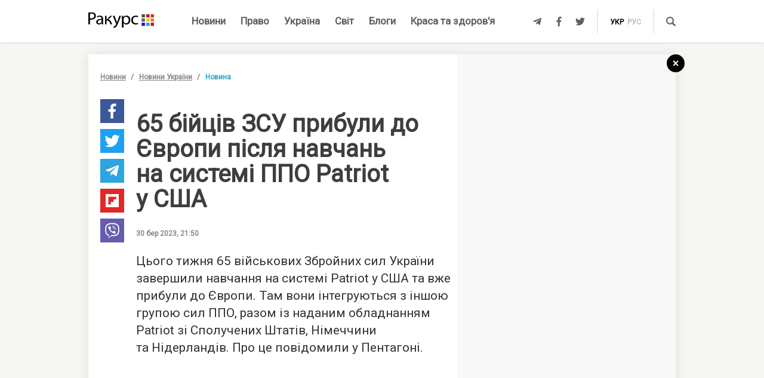

--- FILE ---
content_type: text/html; charset=UTF-8
request_url: https://racurs.ua/ua/n181512-65-biyciv-zsu-prybuly-do-ievropy-pislya-navchan-na-systemi-ppo-patriot-u-ssha.html
body_size: 8671
content:
<!DOCTYPE html><html lang="uk"><head><meta charset="UTF-8">
<title>65 бійців ЗСУ прибули до Європи після навчань на системі Patriot у США — військові навчання</title>
<meta http-equiv="X-UA-Compatible" content="IE=edge">
<meta name="viewport" content="width=device-width, user-scalable=no, initial-scale=1.0, maximum-scale=1.0, minimum-scale=1.0">
<link rel="apple-touch-icon" sizes="180x180" href="/static/apple-touch-icon.png">
<link rel="icon" type="image/png" sizes="32x32" href="/static/favicon-32x32.png">
<link rel="icon" type="image/png" sizes="16x16" href="/static/favicon-16x16.png">
<link rel="manifest" href="/static/site.webmanifest">
<link rel="mask-icon" href="/static/safari-pinned-tab.svg" color="#5bbad5">
<meta name="msapplication-TileColor" content="#603cba">
<meta name="theme-color" content="#ffffff">
<link href="/static/css/styles.css?v=48" rel="stylesheet">
<meta name="description" content="65 українських військових закінчили навчання на системі Patriot в США та вже прибули в Європу. Там вони інтегруються з іншою групою сил ППО, повідомили в Пентагоні">

<link rel="shortcut icon" type="image/x-icon" href="/favicon.ico"/>

<meta name="classification" content="news,Ukrainian news,news articles,editorial articles,blogs,information,worldwide news" />
<meta name="distribution" content="Global" />
<meta name="rating" content="General" />
<meta name="publisher" content="Ракурс" />
<meta name="copyright" content="Ракурс" />
<meta name="google-site-verification" content="uw_LwcWhGzFb8b-20DPF2wl8H3rsozzgvfJWkLjVAhY" />
<meta property="fb:pages" content="476359735731523" />

<link rel="dns-prefetch" href="https://cdn.ampproject.org">


<!-- Global site tag (gtag.js) - Google Analytics -->
<script async src="https://www.googletagmanager.com/gtag/js?id=UA-35562710-1" type="2bb012768d3191d08ea6b14d-text/javascript"></script>
<script type="2bb012768d3191d08ea6b14d-text/javascript">
  window.dataLayer = window.dataLayer || [];
  function gtag(){dataLayer.push(arguments);}
  gtag('js', new Date());

  gtag('config', 'UA-35562710-1');
</script>
<script type="2bb012768d3191d08ea6b14d-text/javascript">
    var Pro = Pro || function () {
    };
    Pro.language = "ua";
    Pro.fbLocale = "uk_UA";
</script>



<meta name="robots" content="index, follow" />
<meta property="og:type" content="article" />
<meta property="twitter:card" content="summary_large_image" />
<meta property="twitter:creator" content="@racursua" />
<meta property="og:title" content="65 бійців ЗСУ прибули до Європи після навчань на системі Patriot у США — військові навчання" />
<meta property="twitter:title" content="65 бійців ЗСУ прибули до Європи після навчань на системі Patriot у США — військові навчання" />
<meta property="og:url" content="https://racurs.ua/ua/n181512-65-biyciv-zsu-prybuly-do-ievropy-pislya-navchan-na-systemi-ppo-patriot-u-ssha.html" />
<meta property="og:description" content="65 українських військових закінчили навчання на системі Patriot в США та вже прибули в Європу. Там вони інтегруються з іншою групою сил ППО, повідомили в Пентагоні" />
<meta property="twitter:description" content="65 українських військових закінчили навчання на системі Patriot в США та вже прибули в Європу. Там вони інтегруються з іншою групою сил ППО, повідомили в Пентагоні" />
<meta property="og:image" content="https://racurs.ua/content/images/Publication/News/18/15/12/preview_w696zc1.jpg" />
<meta property="twitter:image" content="https://racurs.ua/content/images/Publication/News/18/15/12/preview_w696zc1.jpg" />
<link rel="next" href="/ua/n181511-armiyi-krayin-odkb-vpershe-provedut-viyskovi-navchannya-v-bilorusi.html" />
<link rel="previous" href="/ua/n181513-rosiya-hoche-otrymaty-boieprypasy-vid-kndr-djon-kirbi.html" />
<link hreflang="uk" rel="alternate" href="https://racurs.ua/ua/n181512-65-biyciv-zsu-prybuly-do-ievropy-pislya-navchan-na-systemi-ppo-patriot-u-ssha.html" />
<link rel="canonical" href="https://racurs.ua/ua/n181512-65-biyciv-zsu-prybuly-do-ievropy-pislya-navchan-na-systemi-ppo-patriot-u-ssha.html" />
<link hreflang="ru" rel="alternate" href="https://racurs.ua/n181512-65-boycov-vsu-pribyli-v-evropu-posle-ucheniy-na-sisteme-pvo-patriot-v-ssha.html" />
<script data-cfasync="false" nonce="398a19d5-f988-4b3b-a9cb-6f703c9f1c74">try{(function(w,d){!function(j,k,l,m){if(j.zaraz)console.error("zaraz is loaded twice");else{j[l]=j[l]||{};j[l].executed=[];j.zaraz={deferred:[],listeners:[]};j.zaraz._v="5874";j.zaraz._n="398a19d5-f988-4b3b-a9cb-6f703c9f1c74";j.zaraz.q=[];j.zaraz._f=function(n){return async function(){var o=Array.prototype.slice.call(arguments);j.zaraz.q.push({m:n,a:o})}};for(const p of["track","set","debug"])j.zaraz[p]=j.zaraz._f(p);j.zaraz.init=()=>{var q=k.getElementsByTagName(m)[0],r=k.createElement(m),s=k.getElementsByTagName("title")[0];s&&(j[l].t=k.getElementsByTagName("title")[0].text);j[l].x=Math.random();j[l].w=j.screen.width;j[l].h=j.screen.height;j[l].j=j.innerHeight;j[l].e=j.innerWidth;j[l].l=j.location.href;j[l].r=k.referrer;j[l].k=j.screen.colorDepth;j[l].n=k.characterSet;j[l].o=(new Date).getTimezoneOffset();if(j.dataLayer)for(const t of Object.entries(Object.entries(dataLayer).reduce((u,v)=>({...u[1],...v[1]}),{})))zaraz.set(t[0],t[1],{scope:"page"});j[l].q=[];for(;j.zaraz.q.length;){const w=j.zaraz.q.shift();j[l].q.push(w)}r.defer=!0;for(const x of[localStorage,sessionStorage])Object.keys(x||{}).filter(z=>z.startsWith("_zaraz_")).forEach(y=>{try{j[l]["z_"+y.slice(7)]=JSON.parse(x.getItem(y))}catch{j[l]["z_"+y.slice(7)]=x.getItem(y)}});r.referrerPolicy="origin";r.src="/cdn-cgi/zaraz/s.js?z="+btoa(encodeURIComponent(JSON.stringify(j[l])));q.parentNode.insertBefore(r,q)};["complete","interactive"].includes(k.readyState)?zaraz.init():j.addEventListener("DOMContentLoaded",zaraz.init)}}(w,d,"zarazData","script");window.zaraz._p=async d$=>new Promise(ea=>{if(d$){d$.e&&d$.e.forEach(eb=>{try{const ec=d.querySelector("script[nonce]"),ed=ec?.nonce||ec?.getAttribute("nonce"),ee=d.createElement("script");ed&&(ee.nonce=ed);ee.innerHTML=eb;ee.onload=()=>{d.head.removeChild(ee)};d.head.appendChild(ee)}catch(ef){console.error(`Error executing script: ${eb}\n`,ef)}});Promise.allSettled((d$.f||[]).map(eg=>fetch(eg[0],eg[1])))}ea()});zaraz._p({"e":["(function(w,d){})(window,document)"]});})(window,document)}catch(e){throw fetch("/cdn-cgi/zaraz/t"),e;};</script></head><body><div id="fb-root"></div>
<!--<div class="main_advertisement">-->
<!--</div>-->

<header id="headerNav" class="header_menu">
    <div class="container">
        <section class="left_side">
            <button class="nav_toggle">
                <span></span>
                <span></span>
                <span></span>
            </button>
            <a class="logo" href="https://racurs.ua/ua">
                <img src="/static/img/logo.svg" alt="Ракурс">
            </a>
        </section>
        <nav class="main_menu">
    <ul>
                                <li class="main_menu_item color_news">
                <a class="link" href="/ua/news-all.html">Новини</a>
                            </li>
                                <li class="main_menu_item color_law">
                <a class="link" href="/ua/pravo.html">Право</a>
                                    <ul class="submenu">
                                                    <li><a href="/ua/pravo/prava-cheloveka.html">Права людини</a></li>
                                                    <li><a href="/ua/pravo/zakon-pravo.html">Закон</a></li>
                                                    <li><a href="/ua/pravo/sud-pravo-zakon.html">Суд</a></li>
                                                    <li><a href="/ua/pravo/advokat.html">Адвокатура</a></li>
                                            </ul>
                            </li>
                                <li class="main_menu_item color_ukraine">
                <a class="link" href="/ua/obshestvo.html">Україна</a>
                                    <ul class="submenu">
                                                    <li><a href="/ua/obshestvo/sotsium.html">Громада</a></li>
                                                    <li><a href="/ua/obshestvo/meditsina-zdorovje.html">Медицина</a></li>
                                                    <li><a href="/ua/obshestvo/politika.html">Політика</a></li>
                                                    <li><a href="/ua/obshestvo/obrazovanie.html">Освіта</a></li>
                                                    <li><a href="/ua/obshestvo/economika.html">Гроші</a></li>
                                                    <li><a href="/ua/obshestvo/potrebitel.html">Якість життя</a></li>
                                            </ul>
                            </li>
                                <li class="main_menu_item color_world">
                <a class="link" href="/ua/mir.html">Світ</a>
                            </li>
                                <li class="main_menu_item color_blogs">
                <a class="link" href="/ua/blogs.html">Блоги</a>
                            </li>
                                <li class="main_menu_item color_beauty_health">
                <a class="link" href="/ua/krasota-i-zdorovie.html">Краса та здоров'я</a>
                                    <ul class="submenu">
                                                    <li><a href="/ua/krasota-i-zdorovie/medicina.html">Здоров'я</a></li>
                                                    <li><a href="/ua/krasota-i-zdorovie/psyhologia.html">Психологія</a></li>
                                                    <li><a href="/ua/krasota-i-zdorovie/kosmetologiya.html">Косметологія</a></li>
                                            </ul>
                            </li>
            </ul>
</nav>        <section class="right_side">
            <ul class="social">
            <li>
            <a class="icon tlgrm" href="https://t.me/lex_info" target="_blank" rel="nofollow" itemprop="sameAs">
                <i class="fab fa-telegram-plane"></i>
            </a>
        </li>
            <li>
            <a class="icon fb" href="https://www.facebook.com/RacursUA/" target="_blank" rel="nofollow" itemprop="sameAs">
                <i class="fab fa-facebook-f"></i>
            </a>
        </li>
            <li>
            <a class="icon twi" href="https://twitter.com/racursua" target="_blank" rel="nofollow" itemprop="sameAs">
                <i class="fab fa-twitter"></i>
            </a>
        </li>
    </ul>            <ul class="lang_switch">
            <li>
            <a class="current" href="/ua/n181512-65-biyciv-zsu-prybuly-do-ievropy-pislya-navchan-na-systemi-ppo-patriot-u-ssha.html" title="Українська" hreflang="uk">укр</a>
        </li>
            <li>
            <a  href="/n181512-65-boycov-vsu-pribyli-v-evropu-posle-ucheniy-na-sisteme-pvo-patriot-v-ssha.html" title="Русский" hreflang="ru">рус</a>
        </li>
    </ul>            <a class="mob-link" href="/ua/news-all.html">
                Новини            </a>
            <button type="button" data-type="open-search-input" class="search_btn">
                <span class="icon search"></span>
            </button>
            <form class="search-container" action="/search.html">
                <button type="submit" class="search_btn">
                    <span class="icon search"></span>
                </button>
                <input type="text" placeholder="Пошук" name="s[search]">
                <button type="button" class="close">
                    <i class="fas fa-times-circle"></i>
                </button>
            </form>
        </section>
    </div>
</header>

<div class="menu_sidebar_wr">
    <div class="menu_sidebar">
        <nav class="mob_menu">
    <ul>
                                <li class="mob_menu_item color_news">
                <div class="item_btn">
                    <a class="link" href="/ua/news-all.html">Новини</a>
                                    </div>
                            </li>
                                <li class="mob_menu_item color_law">
                <div class="item_btn">
                    <a class="link" href="/ua/pravo.html">Право</a>
                                            <button type="button" class="toggle"><i class="fas fa-angle-up"></i></button>
                                    </div>
                                    <ul class="dropdown">
                                                    <li><a href="/ua/pravo/prava-cheloveka.html">Права людини</a></li>
                                                    <li><a href="/ua/pravo/zakon-pravo.html">Закон</a></li>
                                                    <li><a href="/ua/pravo/sud-pravo-zakon.html">Суд</a></li>
                                                    <li><a href="/ua/pravo/advokat.html">Адвокатура</a></li>
                                            </ul>
                            </li>
                                <li class="mob_menu_item color_ukraine">
                <div class="item_btn">
                    <a class="link" href="/ua/obshestvo.html">Україна</a>
                                            <button type="button" class="toggle"><i class="fas fa-angle-up"></i></button>
                                    </div>
                                    <ul class="dropdown">
                                                    <li><a href="/ua/obshestvo/sotsium.html">Громада</a></li>
                                                    <li><a href="/ua/obshestvo/meditsina-zdorovje.html">Медицина</a></li>
                                                    <li><a href="/ua/obshestvo/politika.html">Політика</a></li>
                                                    <li><a href="/ua/obshestvo/obrazovanie.html">Освіта</a></li>
                                                    <li><a href="/ua/obshestvo/economika.html">Гроші</a></li>
                                                    <li><a href="/ua/obshestvo/potrebitel.html">Якість життя</a></li>
                                            </ul>
                            </li>
                                <li class="mob_menu_item color_world">
                <div class="item_btn">
                    <a class="link" href="/ua/mir.html">Світ</a>
                                    </div>
                            </li>
                                <li class="mob_menu_item color_blogs">
                <div class="item_btn">
                    <a class="link" href="/ua/blogs.html">Блоги</a>
                                    </div>
                            </li>
                                <li class="mob_menu_item color_beauty_health">
                <div class="item_btn">
                    <a class="link" href="/ua/krasota-i-zdorovie.html">Краса та здоров'я</a>
                                            <button type="button" class="toggle"><i class="fas fa-angle-up"></i></button>
                                    </div>
                                    <ul class="dropdown">
                                                    <li><a href="/ua/krasota-i-zdorovie/medicina.html">Здоров'я</a></li>
                                                    <li><a href="/ua/krasota-i-zdorovie/psyhologia.html">Психологія</a></li>
                                                    <li><a href="/ua/krasota-i-zdorovie/kosmetologiya.html">Косметологія</a></li>
                                            </ul>
                            </li>
            </ul>
</nav>
        <div class="wrapper">
            <form class="search-container" action="/search.html">
                <button type="submit" class="search_btn">
                    <span class="icon search"></span>
                </button>
                <input type="text" placeholder="Пошук" name="s[search]">
            </form>
            <ul class="social">
            <li>
            <a class="icon tlgrm" href="https://t.me/lex_info" target="_blank" rel="nofollow" itemprop="sameAs">
                <i class="fab fa-telegram-plane"></i>
            </a>
        </li>
            <li>
            <a class="icon fb" href="https://www.facebook.com/RacursUA/" target="_blank" rel="nofollow" itemprop="sameAs">
                <i class="fab fa-facebook-f"></i>
            </a>
        </li>
            <li>
            <a class="icon twi" href="https://twitter.com/racursua" target="_blank" rel="nofollow" itemprop="sameAs">
                <i class="fab fa-twitter"></i>
            </a>
        </li>
    </ul>        </div>
    </div>
    <div class="backdrop"></div>
</div><main class="main-content inner-page"><div class="inner-page-container"><div class="social-sidebar-wr"><ul class="big_social sticky hide">    <li><a href="https://facebook.com/sharer/sharer.php?u=https%3A%2F%2Fracurs.ua%2Fn181512-65-biyciv-zsu-prybuly-do-ievropy-pislya-navchan-na-systemi-ppo-patriot-u-ssha.html" class="icon fb" target="_blank"><i class="fab fa-facebook-f"></i></a></li>
    <li><a href="https://twitter.com/intent/tweet/?url=https%3A%2F%2Fracurs.ua%2Fn181512-65-biyciv-zsu-prybuly-do-ievropy-pislya-navchan-na-systemi-ppo-patriot-u-ssha.html&amp;text=65+%D0%B1%D1%96%D0%B9%D1%86%D1%96%D0%B2+%D0%97%D0%A1%D0%A3+%D0%BF%D1%80%D0%B8%D0%B1%D1%83%D0%BB%D0%B8+%D0%B4%D0%BE+%D0%84%D0%B2%D1%80%D0%BE%D0%BF%D0%B8+%D0%BF%D1%96%D1%81%D0%BB%D1%8F+%D0%BD%D0%B0%D0%B2%D1%87%D0%B0%D0%BD%D1%8C+%D0%BD%D0%B0+%D1%81%D0%B8%D1%81%D1%82%D0%B5%D0%BC%D1%96+Patriot+%D1%83+%D0%A1%D0%A8%D0%90+%E2%80%94+%D0%B2%D1%96%D0%B9%D1%81%D1%8C%D0%BA%D0%BE%D0%B2%D1%96+%D0%BD%D0%B0%D0%B2%D1%87%D0%B0%D0%BD%D0%BD%D1%8F" class="icon twi" target="_blank"><i class="fab fa-twitter"></i></a></li>
    <li><a href="https://telegram.me/share/url?url=https%3A%2F%2Fracurs.ua%2Fn181512-65-biyciv-zsu-prybuly-do-ievropy-pislya-navchan-na-systemi-ppo-patriot-u-ssha.html&amp;text=65+%D0%B1%D1%96%D0%B9%D1%86%D1%96%D0%B2+%D0%97%D0%A1%D0%A3+%D0%BF%D1%80%D0%B8%D0%B1%D1%83%D0%BB%D0%B8+%D0%B4%D0%BE+%D0%84%D0%B2%D1%80%D0%BE%D0%BF%D0%B8+%D0%BF%D1%96%D1%81%D0%BB%D1%8F+%D0%BD%D0%B0%D0%B2%D1%87%D0%B0%D0%BD%D1%8C+%D0%BD%D0%B0+%D1%81%D0%B8%D1%81%D1%82%D0%B5%D0%BC%D1%96+Patriot+%D1%83+%D0%A1%D0%A8%D0%90+%E2%80%94+%D0%B2%D1%96%D0%B9%D1%81%D1%8C%D0%BA%D0%BE%D0%B2%D1%96+%D0%BD%D0%B0%D0%B2%D1%87%D0%B0%D0%BD%D0%BD%D1%8F" class="icon tlgrm" target="_blank"><i class="fab fa-telegram-plane"></i></a></li>
    <li><a href="https://share.flipboard.com/bookmarklet/popout?v=2&amp;url=https%3A%2F%2Fracurs.ua%2Fn181512-65-biyciv-zsu-prybuly-do-ievropy-pislya-navchan-na-systemi-ppo-patriot-u-ssha.html&amp;title=65+%D0%B1%D1%96%D0%B9%D1%86%D1%96%D0%B2+%D0%97%D0%A1%D0%A3+%D0%BF%D1%80%D0%B8%D0%B1%D1%83%D0%BB%D0%B8+%D0%B4%D0%BE+%D0%84%D0%B2%D1%80%D0%BE%D0%BF%D0%B8+%D0%BF%D1%96%D1%81%D0%BB%D1%8F+%D0%BD%D0%B0%D0%B2%D1%87%D0%B0%D0%BD%D1%8C+%D0%BD%D0%B0+%D1%81%D0%B8%D1%81%D1%82%D0%B5%D0%BC%D1%96+Patriot+%D1%83+%D0%A1%D0%A8%D0%90+%E2%80%94+%D0%B2%D1%96%D0%B9%D1%81%D1%8C%D0%BA%D0%BE%D0%B2%D1%96+%D0%BD%D0%B0%D0%B2%D1%87%D0%B0%D0%BD%D0%BD%D1%8F" class="icon flipboard" target="_blank"><i class="fab fa-flipboard"></i></a></li>
    <li><a href="viber://forward?text=https%3A%2F%2Fracurs.ua%2Fn181512-65-biyciv-zsu-prybuly-do-ievropy-pislya-navchan-na-systemi-ppo-patriot-u-ssha.html" class="icon viber" target="_blank"><i class="fab fa-viber"></i></a></li>
</ul></div><section class="block_section inner_content_section"><div class="container container_padding"><a class="back-to-home" href="/"><svg width="30px" height="30px" viewBox="0 0 30 30" version="1.1" xmlns="https://www.w3.org/2000/svg" xmlns:xlink="https://www.w3.org/1999/xlink"><defs></defs><g id="closeBtnId" stroke="none" stroke-width="1" fill="none" fill-rule="evenodd"><g id="inner-page-1_1" transform="translate(-1318.000000, -180.000000)"><g id="back-arrow-copy" transform="translate(1318.000000, 180.000000)"><circle class="back-to-home-oval" id="Oval" cx="15" cy="15" r="15"></circle><g class="back-to-home-icon" id="Group-2" transform="translate(11.000000, 10.000000)" stroke-width="2"><path d="M8,1 L0,9 L8,1 Z" id="Line-2"></path><path d="M1.42108547e-15,0.818181818 L8,9" id="Line-3"></path></g></g></g></g></svg></a><div class="wrapper"><div class="left_wr"><ol class="breadcrumbs"><li><a href="/ua/news-all.html">Новини</a></li><li><a href="/ua/news-novosti-obshestvo.html">Новини України</a></li><li>Новина</li></ol><div class="content_wr"><div class="content"><div class="n_material_content under_material_content no_overflow"><!-- google_ad_section_start --><span itemscope itemtype="https://schema.org/NewsArticle"><span class="hide" itemprop="publisher" itemscope itemtype="https://schema.org/Organization"><span itemprop="name">Ракурс</span><span itemprop="url">https://racurs.ua/</span><span itemprop="logo" itemscope itemtype="https://schema.org/ImageObject"><img itemprop="url image" src="/media/images/logo-14.png"><meta itemprop="width" content="180"><meta itemprop="height" content="50"></span></span><link class="hide" itemprop="mainEntityOfPage" itemscope href="https://racurs.ua/ua/n181512-65-biyciv-zsu-prybuly-do-ievropy-pislya-navchan-na-systemi-ppo-patriot-u-ssha.html"><div class="article_inner"><span itemprop="image" itemscope itemtype="https://schema.org/ImageObject"><img class="main_img" itemprop="url" src="/content/images/Publication/News/18/15/12/preview_w698zc0.jpg" alt="65 бійців ЗСУ прибули до Європи після навчань на системі ППО Patriot у США"><meta itemprop="width" content="698"><meta itemprop="height" content="392"></span><div class="main_image_alt">65 бійців ЗСУ прибули до Європи після навчань на системі ППО Patriot у США</div><div class="mb_20"></div><h1 itemprop="headline">65 бійців ЗСУ прибули до Європи після навчань на системі ППО Patriot у США</h1><span class="hide" itemprop="url">https://racurs.ua/ua/n181512-65-biyciv-zsu-prybuly-do-ievropy-pislya-navchan-na-systemi-ppo-patriot-u-ssha.html</span><div class="author"><div class="left_side"><span class="data">30 бер 2023, 21:50</span></div><div class="right_side"><a href="#" class="article_views"><span class="views_icon"></span><span class="views_number" data-nid="181512">999</span></a></div></div><meta itemprop="datePublished" content="2023-03-30T21:50:00+03:00"><meta itemprop="dateModified" content="2023-03-30T21:33:10+03:00"><span class="hide" itemprop="author">Ракурс</span><meta itemprop="alternativeHeadline" content="65 українських військових закінчили навчання на системі Patriot в США та вже прибули в Європу. Там вони інтегруються з іншою групою сил ППО, повідомили в Пентагоні"><span class="articleBody" itemprop="articleBody"><p>
 Цього тижня 65 військових Збройних сил України завершили навчання на&nbsp;системі Patriot у&nbsp;США та&nbsp;вже прибули до Європи. Там вони інтегруються з&nbsp;іншою групою сил ППО, разом
 із&nbsp;наданим обладнанням Patriot зі&nbsp;Сполучених Штатів, Німеччини та&nbsp;Нідерландів. Про це&nbsp;повідомили у&nbsp;Пентагоні.
</p><style>
.in_text_content_22 { 
 width: 300px; 
 height: 600px; 
}
@media(min-width: 600px) { 
 .in_text_content_22 { 
 width: 580px; 
 height: 400px; 
 } 
}
.adsbygoogle {
 touch-action: manipulation;
}
</style><!-- 580x400-intext-ru --><div align="center"><ins class="adsbygoogle in_text_content_22"
 style="display:inline-block; text-align:center;"
 data-ad-client="ca-pub-7706223251672366"
 data-ad-slot="3720659219"
 data-full-width-responsive="true"></ins></div><script type="2bb012768d3191d08ea6b14d-text/javascript">
(adsbygoogle = window.adsbygoogle || []).push({});
</script><p>
 Українські бійці проходили навчання на&nbsp;американській системі Patriot на&nbsp;базі Форт Сілл в&nbsp;Оклахомі.
</p><p>
 Загалом США навчили понад 7 тис. військових ЗСУ від початку повномасштабної війни росії з&nbsp;Україною. Як&nbsp;вказав спікер Пентагону Патрік Райдер, наприкінці березня у&nbsp;Німеччині пройдуть
 підготовку понад 4 тис. українських військових, зокрема, одна бригада тренується на&nbsp;бойових машинах піхоти Bradley, а&nbsp;інша&nbsp;&mdash; на&nbsp;бронетранспортерах Stryker.
</p></span></div><div class="article_inner_footer"><div class="top-wr"><p class="source">
 Джерело:
 <a>Ракурс</a></p><br/><p class="error_found">
 Помітили помилку?<br>Виділіть і натисніть Ctrl / Cmd + Enter </p></div><div class="bottom-wr"><ul class="big_social horizontal"><li><a href="https://facebook.com/sharer/sharer.php?u=https%3A%2F%2Fracurs.ua%2Fn181512-65-biyciv-zsu-prybuly-do-ievropy-pislya-navchan-na-systemi-ppo-patriot-u-ssha.html" class="icon fb" target="_blank"><i class="fab fa-facebook-f"></i></a></li><li><a href="https://twitter.com/intent/tweet/?url=https%3A%2F%2Fracurs.ua%2Fn181512-65-biyciv-zsu-prybuly-do-ievropy-pislya-navchan-na-systemi-ppo-patriot-u-ssha.html&amp;text=65+%D0%B1%D1%96%D0%B9%D1%86%D1%96%D0%B2+%D0%97%D0%A1%D0%A3+%D0%BF%D1%80%D0%B8%D0%B1%D1%83%D0%BB%D0%B8+%D0%B4%D0%BE+%D0%84%D0%B2%D1%80%D0%BE%D0%BF%D0%B8+%D0%BF%D1%96%D1%81%D0%BB%D1%8F+%D0%BD%D0%B0%D0%B2%D1%87%D0%B0%D0%BD%D1%8C+%D0%BD%D0%B0+%D1%81%D0%B8%D1%81%D1%82%D0%B5%D0%BC%D1%96+Patriot+%D1%83+%D0%A1%D0%A8%D0%90+%E2%80%94+%D0%B2%D1%96%D0%B9%D1%81%D1%8C%D0%BA%D0%BE%D0%B2%D1%96+%D0%BD%D0%B0%D0%B2%D1%87%D0%B0%D0%BD%D0%BD%D1%8F" class="icon twi" target="_blank"><i class="fab fa-twitter"></i></a></li><li><a href="https://telegram.me/share/url?url=https%3A%2F%2Fracurs.ua%2Fn181512-65-biyciv-zsu-prybuly-do-ievropy-pislya-navchan-na-systemi-ppo-patriot-u-ssha.html&amp;text=65+%D0%B1%D1%96%D0%B9%D1%86%D1%96%D0%B2+%D0%97%D0%A1%D0%A3+%D0%BF%D1%80%D0%B8%D0%B1%D1%83%D0%BB%D0%B8+%D0%B4%D0%BE+%D0%84%D0%B2%D1%80%D0%BE%D0%BF%D0%B8+%D0%BF%D1%96%D1%81%D0%BB%D1%8F+%D0%BD%D0%B0%D0%B2%D1%87%D0%B0%D0%BD%D1%8C+%D0%BD%D0%B0+%D1%81%D0%B8%D1%81%D1%82%D0%B5%D0%BC%D1%96+Patriot+%D1%83+%D0%A1%D0%A8%D0%90+%E2%80%94+%D0%B2%D1%96%D0%B9%D1%81%D1%8C%D0%BA%D0%BE%D0%B2%D1%96+%D0%BD%D0%B0%D0%B2%D1%87%D0%B0%D0%BD%D0%BD%D1%8F" class="icon tlgrm" target="_blank"><i class="fab fa-telegram-plane"></i></a></li><li><a href="https://share.flipboard.com/bookmarklet/popout?v=2&amp;url=https%3A%2F%2Fracurs.ua%2Fn181512-65-biyciv-zsu-prybuly-do-ievropy-pislya-navchan-na-systemi-ppo-patriot-u-ssha.html&amp;title=65+%D0%B1%D1%96%D0%B9%D1%86%D1%96%D0%B2+%D0%97%D0%A1%D0%A3+%D0%BF%D1%80%D0%B8%D0%B1%D1%83%D0%BB%D0%B8+%D0%B4%D0%BE+%D0%84%D0%B2%D1%80%D0%BE%D0%BF%D0%B8+%D0%BF%D1%96%D1%81%D0%BB%D1%8F+%D0%BD%D0%B0%D0%B2%D1%87%D0%B0%D0%BD%D1%8C+%D0%BD%D0%B0+%D1%81%D0%B8%D1%81%D1%82%D0%B5%D0%BC%D1%96+Patriot+%D1%83+%D0%A1%D0%A8%D0%90+%E2%80%94+%D0%B2%D1%96%D0%B9%D1%81%D1%8C%D0%BA%D0%BE%D0%B2%D1%96+%D0%BD%D0%B0%D0%B2%D1%87%D0%B0%D0%BD%D0%BD%D1%8F" class="icon flipboard" target="_blank"><i class="fab fa-flipboard"></i></a></li><li><a href="viber://forward?text=https%3A%2F%2Fracurs.ua%2Fn181512-65-biyciv-zsu-prybuly-do-ievropy-pislya-navchan-na-systemi-ppo-patriot-u-ssha.html" class="icon viber" target="_blank"><i class="fab fa-viber"></i></a></li></ul></div><span class="next_url" data-url="/ua/n181511-armiyi-krayin-odkb-vpershe-provedut-viyskovi-navchannya-v-bilorusi.html"></span></div></span><!-- google_ad_section_end --><script type="2bb012768d3191d08ea6b14d-text/javascript">
 window.newsData = {
 id: '181512',
 alias: '65-biyciv-zsu-prybuly-do-ievropy-pislya-navchan-na-systemi-ppo-patriot-u-ssha',
 title: '65 бійців ЗСУ прибули до Європи після навчань на системі ППО Patriot у США',
 shortUrl: '/ua/n181512'
 };
</script>
<!-- Добавьте этот код в то место, где должен быть баннер --><div style="text-align: center; margin: 20px 0;"><a href="https://florita.com.ua/" target="_blank"><img src="https://racurs.ua/content/images/Publication/Article/new_668/content/BA_banner.png" style="max-width: 100%; height: auto;"></a></div><br /><br /><!-- Composite Start --><div id="M465236ScriptRootC1312189"></div><script src="https://jsc.idealmedia.io/r/a/racurs.ua.1312189.js" async type="2bb012768d3191d08ea6b14d-text/javascript"></script><!-- Composite End -->

</div></div></div></div><div class="right_wr"><div class="sticky"><div class="news_list"><div class="news_list_left"><style type="text/css">
 .article_bg.blog_article_bg {
 background-size: contain;
 }
</style><article class="article type-2 color_law"><a href="/ua/3131-suddya-perekrutyla-obstavyny-provadjennya-aby-prypynyty-translyaciu-zasidan-advokat.html" class="article_wr"><div class="article_bg" style="background-image:url('/content/images/Publication/Article/31/31/preview_w264zc1.jpg')"></div><div class="article_content"><div class="article_content_wr"><h4 class="article_title">Суддя перекрутила обставини провадження, аби припинити трансляцію засідань — адвокат</h4><div class="article_footer"><div class="footer_left"><div class="article_subject">Суд</div></div></div></div></div></a></article><style type="text/css">
 .article_bg.blog_article_bg {
 background-size: contain;
 }
</style><article class="article type-2 color_ukraine"><a href="/ua/3128-sprava-yanukovycha-jyve-yak-psevdoamerykanskyy-bankopad-pidryvaie-ievrointegraciu-ukrayiny.html" class="article_wr"><div class="article_bg" style="background-image:url('/content/images/Publication/Article/31/28/preview_w264zc1.jpg')"></div><div class="article_content"><div class="article_content_wr"><h4 class="article_title">Справа Януковича живе: як «псевдоамериканський» банкопад підриває євроінтеграцію України</h4><div class="article_footer"><div class="footer_left"><div class="article_subject">Гроші</div></div></div></div></div></a></article><style type="text/css">
 .article_bg.blog_article_bg {
 background-size: contain;
 }
</style><article class="article type-2 color_law"><a href="/ua/3106-suddi-poza-zakonom.html" class="article_wr"><div class="article_bg" style="background-image:url('/content/images/Publication/Article/31/06/preview_w264zc1.jpg')"></div><div class="article_content"><div class="article_content_wr"><h4 class="article_title">Судді поза законом</h4><div class="article_footer"><div class="footer_left"><div class="article_subject">Суд</div></div></div></div></div></a></article><style type="text/css">
 .article_bg.blog_article_bg {
 background-size: contain;
 }
</style><article class="to-right-side-1 article type-1 color_law"><a href="/ua/3123-po-chomu-podzvin-rozdumy-pro-sens-svyatkuvannya-dnya-konstytuciyi.html" class="article_wr"><div class="article_bg" style="background-image:url('/content/images/Publication/Article/31/23/preview_w336zc1.jpg')"></div><div class="article_content"><div class="article_content_wr"><h4 class="article_title">По чому подзвін? Роздуми про сенс святкування Дня Конституції</h4><div class="article_footer"><div class="footer_left"><div class="article_subject">Право</div><div class="article_date"></div></div><div class="footer_right"><div class="article_views"><div class="views_icon"></div><div class="views_number" data-id="">999</div></div></div></div></div></div></a></article></div><div class="news_list_right no_overflow"><!-- 300x600-sidebar-ru --><ins class="adsbygoogle"
 style="display:inline-block;width:300px;height:600px"
 data-ad-client="ca-pub-7706223251672366"
 data-ad-slot="4582782265"></ins><script type="2bb012768d3191d08ea6b14d-text/javascript">
 (adsbygoogle = window.adsbygoogle || []).push({});
</script></div></div><!-- Composite Start --><div id="M250178ScriptRootC649200"><div id="M250178PreloadC649200"> Загрузка... </div></div><script type="2bb012768d3191d08ea6b14d-text/javascript"> (function () { var script = document.createElement('script'); script.src = "//jsc.idealmedia.io/r/a/racurs.ua.649200.js?t=" + Math.floor((new Date()).getTime() / 36e5); script.async = true; document.body.appendChild(script); })(); </script><!-- Composite End --></div></div></div></div></section></div><section class="related_news_section dark"><div class="related_news_content container_padding"><div class="container"><h4 class="title">Новини за темою</h4><div class="news_list"><article class="article type-1 color_law"><a href="/ua/3134-pro-plagiat-v-advokaturi.html" class="article_wr"><div class="article_bg"
 style="background-image:url('/content/images/Publication/Article/31/34/preview_w550zc0.jpg')"></div><div class="article_content"><div class="article_content_wr"><h4 class="article_title">Про плагіат в адвокатурі</h4><div class="article_footer"><div class="footer_left"><div class="article_subject">Адвокатура</div><div class="article_date"></div></div><div class="footer_right"><div class="article_views"><div class="views_icon"></div><div class="views_number" data-aid="3134"></div></div></div></div></div></div></a></article><article class="article type-1 color_world"><a href="/ua/n211489-ssha-zatrymaly-vje-shostyy-tanker-pov-yazanyy-iz-venesuelou.html" class="article_wr"><div class="article_bg"
 style="background-image:url('/content/images/Publication/News/21/14/89/preview_w550zc0.jpg')"></div><div class="article_content"><div class="article_content_wr"><h2 class="article_title">США затримали вже шостий танкер, пов’язаний із Венесуелою</h2><div class="article_footer"><div class="footer_left"><h4 class="article_subject"> Світові новини</h4><div class="article_date">20:49&nbsp;&nbsp;&nbsp;15 січ</div></div></div></div></div></a></article><article class="article type-1 color_world"><a href="/ua/n211372-ssha-zatrymaly-vje-p-yatyy-za-ostanni-tyjni-naftovyy-tanker-video.html" class="article_wr"><div class="article_bg"
 style="background-image:url('/content/images/Publication/News/21/13/72/preview_w550zc0.jpg')"></div><div class="article_content"><div class="article_content_wr"><h2 class="article_title">США затримали вже п’ятий за останні тижні нафтовий танкер (ВІДЕО)</h2><div class="article_footer"><div class="footer_left"><h4 class="article_subject"> Світові новини</h4><div class="article_date">18:45&nbsp;&nbsp;&nbsp;9 січ</div></div></div></div></div></a></article><article class="article type-1 color_world"><a href="/ua/n211361-tramp-anonsuvav-pochatok-boyovyh-diy-proty-meksyky.html" class="article_wr"><div class="article_bg"
 style="background-image:url('/content/images/Publication/News/21/13/61/preview_w550zc0.jpg')"></div><div class="article_content"><div class="article_content_wr"><h2 class="article_title">Трамп анонсував початок бойових дій проти Мексики</h2><div class="article_footer"><div class="footer_left"><h4 class="article_subject"> Світові новини</h4><div class="article_date">11:27&nbsp;&nbsp;&nbsp;9 січ</div></div></div></div></div></a></article></div></div></div><div class="container"><a href="/ua/news-all.html" class="show-more-link news">Показати більше</a></div></section><div class="inner-page-container"><section class="block_section"><div class="container container_padding"><header class="block_section_header"><span class="section_color"></span><div class="block_section_header_wr"><div role="tablist" class="block_section_header_tablist"><a aria-selected="true" class="section_title">Новини партнерів</a></div></div></header><div class="no_overflow"><!-- Composite Start --><div id="M465236ScriptRootC1312189"></div><script src="https://jsc.idealmedia.io/r/a/racurs.ua.1312189.js" async type="2bb012768d3191d08ea6b14d-text/javascript"></script><!-- Composite End -->
</div></div></section></div><div class="spinner-wr"><div id="spinner"></div></div></main><footer class="main_footer">
    <div class="footer-top">
        <div class="container">
            <a href="https://racurs.ua/ua" rel="nofollow" class="logo">
                <img itemprop="url image" src="/static/img/logo.svg" alt="Ракурс">
            </a>
            <p class="descr">Читайте новини України та світу сьогодні на правовому порталі "Ракурс". Останні та головні новини дня, актуальні події, аналітика та правові коментарі. Будьте в курсі всіх новин!</p>
            <div class="wrapper">
                <div class="counters">
                    Останні новини                 </div>
                <ul class="social">
            <li>
            <a class="icon tlgrm" href="https://t.me/lex_info" target="_blank" rel="nofollow" itemprop="sameAs">
                <i class="fab fa-telegram-plane"></i>
            </a>
        </li>
            <li>
            <a class="icon fb" href="https://www.facebook.com/RacursUA/" target="_blank" rel="nofollow" itemprop="sameAs">
                <i class="fab fa-facebook-f"></i>
            </a>
        </li>
            <li>
            <a class="icon twi" href="https://twitter.com/racursua" target="_blank" rel="nofollow" itemprop="sameAs">
                <i class="fab fa-twitter"></i>
            </a>
        </li>
    </ul>            </div>
        </div>
    </div>
    <div class="footer-bottom">
        <div class="container">
            <ul class="links-list">
                <li>
                    <a href="/ua/pages/umovi-obmezhenogo-vikoristannja-materialiv.html" rel="nofollow">
                        Умови використання веб-порталу Racurs.ua                    </a>
                </li>
                <li>
                    <a href="/ua/pages/privacy-policy.html" rel="nofollow">
                        Політика конфіденційності                    </a>
                </li>
                <li>
                    <a href="/ua/contacts.html"
                       rel="nofollow">Контакти</a>
                </li>
                <li><a href="/ua/authors.html"
                       rel="nofollow">Автори</a>
                </li>
                <li><a href="/ua/archive.html"
                       rel="nofollow">Архів</a>
                </li>
                <li><a href="/ua/search.html"
                       rel="nofollow">Пошук</a>
                </li>
            </ul>
            <p class="copyright">&copy; 2012-2026 Ракурс<sup>&reg;</sup></p>
        </div>
    </div>
</footer>
<script type="2bb012768d3191d08ea6b14d-text/javascript">
    var Pro = Pro || function(){};
    Pro.messages = {
        'mistakeReportConfirm': 'Ви вважаєте, що текст "{errorText}" містить помилку?',
        'mistakeReportThank': 'Дякуємо за сповіщення!'
    };
    Pro.key = 'NDVFSTNyWEdtMlVDMVBzbDNKU3BZczBsdGNCNjhZTne194FKrnouR5T9hDmBk5k0vDK_5moUETpWP0gm10Vpcw==';
</script>
<script type="2bb012768d3191d08ea6b14d-text/javascript" src="/static/js/manifest.js?v=10"></script>
<script type="2bb012768d3191d08ea6b14d-text/javascript" src="/static/js/vendor.js?v=10"></script>
<script type="2bb012768d3191d08ea6b14d-text/javascript" src="/static/js/scripts.js?v=182s"></script>
<script type="2bb012768d3191d08ea6b14d-text/javascript" src="/static/js/styles.js?v=10"></script>
<!--<script type="text/javascript" src="/static/js/language.js?v=2"></script>-->
<script async defer src="https://jsc.idealmedia.io/r/a/racurs.ua.649200.reload.js" type="2bb012768d3191d08ea6b14d-text/javascript"></script><script async defer src="https://apis.google.com/js/api.js" onload="this.onload=function(){};if(window.gapiAsyncInit) {window.gapiAsyncInit()}" onreadystatechange="if (this.readyState === 'complete') this.onload()" type="2bb012768d3191d08ea6b14d-text/javascript"></script><script src="/cdn-cgi/scripts/7d0fa10a/cloudflare-static/rocket-loader.min.js" data-cf-settings="2bb012768d3191d08ea6b14d-|49" defer></script></html>
<!-- generated -->

--- FILE ---
content_type: text/html; charset=utf-8
request_url: https://www.google.com/recaptcha/api2/aframe
body_size: 269
content:
<!DOCTYPE HTML><html><head><meta http-equiv="content-type" content="text/html; charset=UTF-8"></head><body><script nonce="XY7jmk2YRwG67TOIEm9AQA">/** Anti-fraud and anti-abuse applications only. See google.com/recaptcha */ try{var clients={'sodar':'https://pagead2.googlesyndication.com/pagead/sodar?'};window.addEventListener("message",function(a){try{if(a.source===window.parent){var b=JSON.parse(a.data);var c=clients[b['id']];if(c){var d=document.createElement('img');d.src=c+b['params']+'&rc='+(localStorage.getItem("rc::a")?sessionStorage.getItem("rc::b"):"");window.document.body.appendChild(d);sessionStorage.setItem("rc::e",parseInt(sessionStorage.getItem("rc::e")||0)+1);localStorage.setItem("rc::h",'1768781238254');}}}catch(b){}});window.parent.postMessage("_grecaptcha_ready", "*");}catch(b){}</script></body></html>